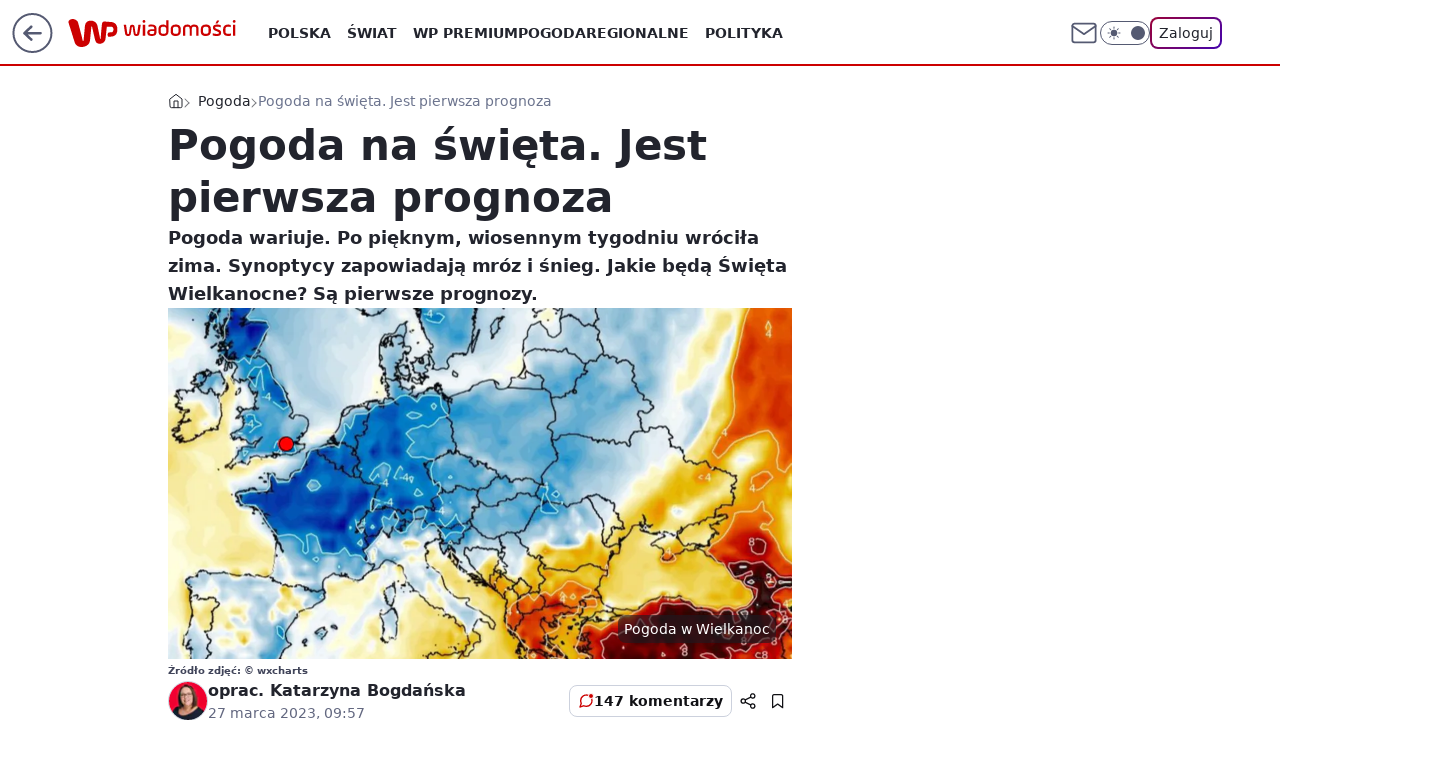

--- FILE ---
content_type: application/javascript
request_url: https://rek.www.wp.pl/gaf.js?rv=2&sn=wiadomosci&pvid=dcc0e7f1dac37deebd6e&rekids=234730&tVersion=B&phtml=wiadomosci.wp.pl%2Fpogoda-na-swieta-jest-pierwsza-prognoza-6880879817055040a&abtest=adtech%7CPRGM-1047%7CA%3Badtech%7CPU-335%7CA%3Badtech%7CPRG-3468%7CB%3Badtech%7CPRGM-1036%7CD%3Badtech%7CFP-76%7CA%3Badtech%7CPRGM-1356%7CA%3Badtech%7CPRGM-1610%7CB%3Badtech%7CPRGM-1419%7CB%3Badtech%7CPRGM-1589%7CA%3Badtech%7CPRGM-1443%7CA%3Badtech%7CPRGM-1587%7CD%3Badtech%7CPRGM-1615%7CA%3Badtech%7CPRGM-1215%7CC&PWA_adbd=0&darkmode=0&highLayout=0&layout=wide&navType=navigate&cdl=0&ctype=article&ciab=IAB12%2CIAB-v3-390%2CIAB-v3-157%2CIAB-v3-310%2CIAB15-10%2CIAB20%2CIAB7-40&cuct=PK-204&cid=6880879817055040&csystem=ncr&cdate=2023-03-27&ccategory=pogoda&REKtagi=pogoda%3Bprognoza_pogody%3Bzima%3Bwielkanoc&vw=1280&vh=720&p1=0&spin=woj1k6pv&bcv=2
body_size: 7285
content:
woj1k6pv({"spin":"woj1k6pv","bunch":234730,"context":{"dsa":false,"minor":false,"bidRequestId":"5812e741-eebc-4cf3-a7ac-a95ac541f5b7","maConfig":{"timestamp":"2026-01-20T08:15:08.178Z"},"dfpConfig":{"timestamp":"2026-01-20T10:42:02.482Z"},"sda":[],"targeting":{"client":{},"server":{},"query":{"PWA_adbd":"0","REKtagi":"pogoda;prognoza_pogody;zima;wielkanoc","abtest":"adtech|PRGM-1047|A;adtech|PU-335|A;adtech|PRG-3468|B;adtech|PRGM-1036|D;adtech|FP-76|A;adtech|PRGM-1356|A;adtech|PRGM-1610|B;adtech|PRGM-1419|B;adtech|PRGM-1589|A;adtech|PRGM-1443|A;adtech|PRGM-1587|D;adtech|PRGM-1615|A;adtech|PRGM-1215|C","bcv":"2","ccategory":"pogoda","cdate":"2023-03-27","cdl":"0","ciab":"IAB12,IAB-v3-390,IAB-v3-157,IAB-v3-310,IAB15-10,IAB20,IAB7-40","cid":"6880879817055040","csystem":"ncr","ctype":"article","cuct":"PK-204","darkmode":"0","highLayout":"0","layout":"wide","navType":"navigate","p1":"0","phtml":"wiadomosci.wp.pl/pogoda-na-swieta-jest-pierwsza-prognoza-6880879817055040a","pvid":"dcc0e7f1dac37deebd6e","rekids":"234730","rv":"2","sn":"wiadomosci","spin":"woj1k6pv","tVersion":"B","vh":"720","vw":"1280"}},"directOnly":0,"geo":{"country":"840","region":"","city":""},"statid":"","mlId":"","rshsd":"0","isRobot":false,"curr":{"EUR":4.2279,"USD":3.6054,"CHF":4.5608,"GBP":4.8583},"rv":"2","status":{"advf":2,"ma":2,"ma_ads-bidder":2,"ma_cpv-bidder":2,"ma_high-cpm-bidder":2}},"slots":{"10":{"delivered":"","campaign":null,"dfpConfig":null},"11":{"delivered":"1","campaign":null,"dfpConfig":{"placement":"/89844762/Desktop_Wiadomosci.wp.pl_x11_art","roshash":"AEHK","ceil":100,"sizes":[[336,280],[640,280],[300,250]],"namedSizes":["fluid"],"div":"div-gpt-ad-x11-art","targeting":{"DFPHASH":"AEHK","emptygaf":"0"},"gfp":"AEHK"}},"12":{"delivered":"1","campaign":null,"dfpConfig":{"placement":"/89844762/Desktop_Wiadomosci.wp.pl_x12_art","roshash":"AEHK","ceil":100,"sizes":[[336,280],[640,280],[300,250]],"namedSizes":["fluid"],"div":"div-gpt-ad-x12-art","targeting":{"DFPHASH":"AEHK","emptygaf":"0"},"gfp":"AEHK"}},"13":{"delivered":"1","campaign":null,"dfpConfig":{"placement":"/89844762/Desktop_Wiadomosci.wp.pl_x13_art","roshash":"AEHK","ceil":100,"sizes":[[336,280],[640,280],[300,250]],"namedSizes":["fluid"],"div":"div-gpt-ad-x13-art","targeting":{"DFPHASH":"AEHK","emptygaf":"0"},"gfp":"AEHK"}},"14":{"delivered":"1","campaign":null,"dfpConfig":{"placement":"/89844762/Desktop_Wiadomosci.wp.pl_x14_art","roshash":"AEHK","ceil":100,"sizes":[[336,280],[640,280],[300,250]],"namedSizes":["fluid"],"div":"div-gpt-ad-x14-art","targeting":{"DFPHASH":"AEHK","emptygaf":"0"},"gfp":"AEHK"}},"15":{"delivered":"1","campaign":null,"dfpConfig":{"placement":"/89844762/Desktop_Wiadomosci.wp.pl_x15_art","roshash":"AEHK","ceil":100,"sizes":[[728,90],[970,300],[950,90],[980,120],[980,90],[970,150],[970,90],[970,250],[930,180],[950,200],[750,100],[970,66],[750,200],[960,90],[970,100],[750,300],[970,200],[950,300]],"namedSizes":["fluid"],"div":"div-gpt-ad-x15-art","targeting":{"DFPHASH":"AEHK","emptygaf":"0"},"gfp":"AEHK"}},"16":{"delivered":"1","campaign":null,"dfpConfig":{"placement":"/89844762/Desktop_Wiadomosci.wp.pl_x16","roshash":"AEHK","ceil":100,"sizes":[[728,90],[970,300],[950,90],[980,120],[980,90],[970,150],[970,90],[970,250],[930,180],[950,200],[750,100],[970,66],[750,200],[960,90],[970,100],[750,300],[970,200],[950,300]],"namedSizes":["fluid"],"div":"div-gpt-ad-x16","targeting":{"DFPHASH":"AEHK","emptygaf":"0"},"gfp":"AEHK"}},"17":{"delivered":"1","campaign":null,"dfpConfig":{"placement":"/89844762/Desktop_Wiadomosci.wp.pl_x17","roshash":"AEHK","ceil":100,"sizes":[[728,90],[970,300],[950,90],[980,120],[980,90],[970,150],[970,90],[970,250],[930,180],[950,200],[750,100],[970,66],[750,200],[960,90],[970,100],[750,300],[970,200],[950,300]],"namedSizes":["fluid"],"div":"div-gpt-ad-x17","targeting":{"DFPHASH":"AEHK","emptygaf":"0"},"gfp":"AEHK"}},"18":{"delivered":"1","campaign":null,"dfpConfig":{"placement":"/89844762/Desktop_Wiadomosci.wp.pl_x18","roshash":"AEHK","ceil":100,"sizes":[[728,90],[970,300],[950,90],[980,120],[980,90],[970,150],[970,90],[970,250],[930,180],[950,200],[750,100],[970,66],[750,200],[960,90],[970,100],[750,300],[970,200],[950,300]],"namedSizes":["fluid"],"div":"div-gpt-ad-x18","targeting":{"DFPHASH":"AEHK","emptygaf":"0"},"gfp":"AEHK"}},"19":{"delivered":"1","campaign":{"id":"188888","adm":{"bunch":"234730","creations":[{"height":200,"showLabel":true,"src":"https://mamc.wpcdn.pl/188888/1768918272108/FEN61_750x200.jpg","trackers":{"click":[""],"cview":["//ma.wp.pl/ma.gif?clid=36d4f1d950aab392a9c26b186b340e10\u0026SN=wiadomosci\u0026pvid=dcc0e7f1dac37deebd6e\u0026action=cvimp\u0026pg=wiadomosci.wp.pl\u0026par=medium%3Ddisplay%26ip%3Did3R109rnsuM6gtwBUjqX-T3_cjOZYlT0nTEedhqsIU%26domain%3Dwiadomosci.wp.pl%26cur%3DPLN%26client_id%3D43697%26pricingModel%3DHsOLnV6P7sffn9WxQig50Yqr5lRQ1LZddoOIM4SLQbA%26hBudgetRate%3DADGLTWZ%26slotID%3D019%26slotSizeWxH%3D750x200%26workfID%3D188888%26seatFee%3DMcftskTKCB3Qwvvc85L0a9_BPoxCcbBfg2uefAgqIXM%26is_adblock%3D0%26pvid%3Ddcc0e7f1dac37deebd6e%26conversionValue%3D0%26billing%3Dcpv%26source%3DTG%26iabSiteCategories%3D%26ttl%3D1769038678%26contentID%3D6880879817055040%26utility%3D7UhKgAE9HyL3Esh_eAdoEtw1fl5FBrSOei4WIp2NoYhCKSjqbjxCv-rhtgtFJrYU%26bidReqID%3D5812e741-eebc-4cf3-a7ac-a95ac541f5b7%26test%3D0%26tpID%3D1405440%26iabPageCategories%3D%26sn%3Dwiadomosci%26bidderID%3D11%26device%3DPERSONAL_COMPUTER%26rekid%3D234730%26inver%3D2%26order%3D266544%26editedTimestamp%3D1768918336%26is_robot%3D0%26partnerID%3D%26isDev%3Dfalse%26platform%3D8%26seatID%3D36d4f1d950aab392a9c26b186b340e10%26org_id%3D25%26bidTimestamp%3D1768952278%26hBidPrice%3DADGLTWZ%26publisherID%3D308%26geo%3D840%253B%253B%26ssp%3Dwp.pl%26userID%3D__UNKNOWN_TELL_US__%26creationID%3D1475926%26targetDomain%3Dfen-mma.com%26emission%3D3046108"],"impression":["//ma.wp.pl/ma.gif?clid=36d4f1d950aab392a9c26b186b340e10\u0026SN=wiadomosci\u0026pvid=dcc0e7f1dac37deebd6e\u0026action=delivery\u0026pg=wiadomosci.wp.pl\u0026par=slotID%3D019%26slotSizeWxH%3D750x200%26workfID%3D188888%26seatFee%3DMcftskTKCB3Qwvvc85L0a9_BPoxCcbBfg2uefAgqIXM%26is_adblock%3D0%26pvid%3Ddcc0e7f1dac37deebd6e%26conversionValue%3D0%26billing%3Dcpv%26source%3DTG%26iabSiteCategories%3D%26ttl%3D1769038678%26contentID%3D6880879817055040%26utility%3D7UhKgAE9HyL3Esh_eAdoEtw1fl5FBrSOei4WIp2NoYhCKSjqbjxCv-rhtgtFJrYU%26bidReqID%3D5812e741-eebc-4cf3-a7ac-a95ac541f5b7%26test%3D0%26tpID%3D1405440%26iabPageCategories%3D%26sn%3Dwiadomosci%26bidderID%3D11%26device%3DPERSONAL_COMPUTER%26rekid%3D234730%26inver%3D2%26order%3D266544%26editedTimestamp%3D1768918336%26is_robot%3D0%26partnerID%3D%26isDev%3Dfalse%26platform%3D8%26seatID%3D36d4f1d950aab392a9c26b186b340e10%26org_id%3D25%26bidTimestamp%3D1768952278%26hBidPrice%3DADGLTWZ%26publisherID%3D308%26geo%3D840%253B%253B%26ssp%3Dwp.pl%26userID%3D__UNKNOWN_TELL_US__%26creationID%3D1475926%26targetDomain%3Dfen-mma.com%26emission%3D3046108%26medium%3Ddisplay%26ip%3Did3R109rnsuM6gtwBUjqX-T3_cjOZYlT0nTEedhqsIU%26domain%3Dwiadomosci.wp.pl%26cur%3DPLN%26client_id%3D43697%26pricingModel%3DHsOLnV6P7sffn9WxQig50Yqr5lRQ1LZddoOIM4SLQbA%26hBudgetRate%3DADGLTWZ"],"view":["//ma.wp.pl/ma.gif?clid=36d4f1d950aab392a9c26b186b340e10\u0026SN=wiadomosci\u0026pvid=dcc0e7f1dac37deebd6e\u0026action=view\u0026pg=wiadomosci.wp.pl\u0026par=utility%3D7UhKgAE9HyL3Esh_eAdoEtw1fl5FBrSOei4WIp2NoYhCKSjqbjxCv-rhtgtFJrYU%26bidReqID%3D5812e741-eebc-4cf3-a7ac-a95ac541f5b7%26test%3D0%26tpID%3D1405440%26iabPageCategories%3D%26sn%3Dwiadomosci%26bidderID%3D11%26device%3DPERSONAL_COMPUTER%26rekid%3D234730%26inver%3D2%26order%3D266544%26editedTimestamp%3D1768918336%26is_robot%3D0%26partnerID%3D%26isDev%3Dfalse%26platform%3D8%26seatID%3D36d4f1d950aab392a9c26b186b340e10%26org_id%3D25%26bidTimestamp%3D1768952278%26hBidPrice%3DADGLTWZ%26publisherID%3D308%26geo%3D840%253B%253B%26ssp%3Dwp.pl%26userID%3D__UNKNOWN_TELL_US__%26creationID%3D1475926%26targetDomain%3Dfen-mma.com%26emission%3D3046108%26medium%3Ddisplay%26ip%3Did3R109rnsuM6gtwBUjqX-T3_cjOZYlT0nTEedhqsIU%26domain%3Dwiadomosci.wp.pl%26cur%3DPLN%26client_id%3D43697%26pricingModel%3DHsOLnV6P7sffn9WxQig50Yqr5lRQ1LZddoOIM4SLQbA%26hBudgetRate%3DADGLTWZ%26slotID%3D019%26slotSizeWxH%3D750x200%26workfID%3D188888%26seatFee%3DMcftskTKCB3Qwvvc85L0a9_BPoxCcbBfg2uefAgqIXM%26is_adblock%3D0%26pvid%3Ddcc0e7f1dac37deebd6e%26conversionValue%3D0%26billing%3Dcpv%26source%3DTG%26iabSiteCategories%3D%26ttl%3D1769038678%26contentID%3D6880879817055040"]},"transparentPlaceholder":false,"type":"image","url":"https://fen-mma.com/","width":750}],"redir":"https://ma.wp.pl/redirma?SN=wiadomosci\u0026pvid=dcc0e7f1dac37deebd6e\u0026par=conversionValue%3D0%26iabSiteCategories%3D%26partnerID%3D%26domain%3Dwiadomosci.wp.pl%26pricingModel%3DHsOLnV6P7sffn9WxQig50Yqr5lRQ1LZddoOIM4SLQbA%26slotSizeWxH%3D750x200%26workfID%3D188888%26is_adblock%3D0%26source%3DTG%26isDev%3Dfalse%26geo%3D840%253B%253B%26cur%3DPLN%26slotID%3D019%26utility%3D7UhKgAE9HyL3Esh_eAdoEtw1fl5FBrSOei4WIp2NoYhCKSjqbjxCv-rhtgtFJrYU%26bidReqID%3D5812e741-eebc-4cf3-a7ac-a95ac541f5b7%26medium%3Ddisplay%26client_id%3D43697%26iabPageCategories%3D%26bidTimestamp%3D1768952278%26creationID%3D1475926%26targetDomain%3Dfen-mma.com%26bidderID%3D11%26device%3DPERSONAL_COMPUTER%26editedTimestamp%3D1768918336%26emission%3D3046108%26contentID%3D6880879817055040%26test%3D0%26tpID%3D1405440%26sn%3Dwiadomosci%26rekid%3D234730%26seatID%3D36d4f1d950aab392a9c26b186b340e10%26org_id%3D25%26ip%3Did3R109rnsuM6gtwBUjqX-T3_cjOZYlT0nTEedhqsIU%26hBudgetRate%3DADGLTWZ%26seatFee%3DMcftskTKCB3Qwvvc85L0a9_BPoxCcbBfg2uefAgqIXM%26is_robot%3D0%26platform%3D8%26publisherID%3D308%26userID%3D__UNKNOWN_TELL_US__%26pvid%3Ddcc0e7f1dac37deebd6e%26billing%3Dcpv%26ttl%3D1769038678%26inver%3D2%26order%3D266544%26hBidPrice%3DADGLTWZ%26ssp%3Dwp.pl\u0026url=","slot":"19"},"creative":{"Id":"1475926","provider":"ma_cpv-bidder","roshash":"ADGJ","height":200,"width":750,"touchpointId":"1405440","source":{"bidder":"cpv-bidder"}},"sellingModel":{"model":"CPM_INT"}},"dfpConfig":{"placement":"/89844762/Desktop_Wiadomosci.wp.pl_x19","roshash":"AEHK","ceil":100,"sizes":[[728,90],[970,300],[950,90],[980,120],[980,90],[970,150],[970,90],[970,250],[930,180],[950,200],[750,100],[970,66],[750,200],[960,90],[970,100],[750,300],[970,200],[950,300]],"namedSizes":["fluid"],"div":"div-gpt-ad-x19","targeting":{"DFPHASH":"AEHK","emptygaf":"0"},"gfp":"AEHK"}},"2":{"delivered":"1","campaign":{"id":"187057","capping":"PWAck=27120447\u0026PWAclt=960","adm":{"bunch":"234730","creations":[{"cbConfig":{"blur":false,"bottomBar":false,"fullPage":false,"message":"Przekierowanie za {{time}} sekund{{y}}","timeout":15000},"height":600,"pixels":["//ad.doubleclick.net/ddm/trackimp/N2237290.276442WIRTUALNAPOLSKA/B34824962.436989159;dc_trk_aid=629722317;dc_trk_cid=246962839;ord=1768952278;dc_lat=;dc_rdid=;tag_for_child_directed_treatment=;tfua=;gdpr=${GDPR};gdpr_consent=${GDPR_CONSENT_755};ltd=${LIMITED_ADS};dc_tdv=1?"],"scalable":"2","showLabel":false,"src":"https://mamc.wpcdn.pl/187057/1766149172986/WP_baner_1200x600/1200x600/index.html","trackers":{"click":[""],"cview":["//ma.wp.pl/ma.gif?clid=de722beda2adf178cb2a229b728519d3\u0026SN=wiadomosci\u0026pvid=dcc0e7f1dac37deebd6e\u0026action=cvimp\u0026pg=wiadomosci.wp.pl\u0026par=hBidPrice%3DADGLQTW%26bidReqID%3D5812e741-eebc-4cf3-a7ac-a95ac541f5b7%26publisherID%3D308%26slotSizeWxH%3D1200x600%26workfID%3D187057%26org_id%3D25%26emission%3D3041539%26pvid%3Ddcc0e7f1dac37deebd6e%26bidderID%3D11%26utility%3Dz_PHB0O7Ox7QnX9biZvHw0xTUeYS93Bj4sgO7fMdUGsc4MeuOonZlVnSqDHXgCxe%26device%3DPERSONAL_COMPUTER%26domain%3Dwiadomosci.wp.pl%26iabPageCategories%3D%26geo%3D840%253B%253B%26bidTimestamp%3D1768952278%26isDev%3Dfalse%26conversionValue%3D0%26inver%3D2%26slotID%3D002%26source%3DTG%26editedTimestamp%3D1766399041%26contentID%3D6880879817055040%26ssp%3Dwp.pl%26userID%3D__UNKNOWN_TELL_US__%26ip%3DbgtZb4WtGkG7tGg_kL3L5vZQ8QOxPKFJQgInxyUrPsI%26pricingModel%3D8_xGoBpr1vtPM_3_gRDeYtbnhuA5EWGBsxZbl1QL3uM%26platform%3D8%26rekid%3D234730%26test%3D0%26tpID%3D1395564%26seatID%3Dde722beda2adf178cb2a229b728519d3%26client_id%3D41129%26order%3D264859%26iabSiteCategories%3D%26medium%3Ddisplay%26cur%3DPLN%26ttl%3D1769038678%26is_robot%3D0%26is_adblock%3D0%26hBudgetRate%3DADGLQTW%26partnerID%3D%26targetDomain%3Dshell.pl%26seatFee%3DTxz95cQ8882OXO0KQYHaF9HLEgCq3_Z_4CGTWkps704%26sn%3Dwiadomosci%26creationID%3D1459285%26billing%3Dcpv"],"impression":["//ma.wp.pl/ma.gif?clid=de722beda2adf178cb2a229b728519d3\u0026SN=wiadomosci\u0026pvid=dcc0e7f1dac37deebd6e\u0026action=delivery\u0026pg=wiadomosci.wp.pl\u0026par=iabSiteCategories%3D%26medium%3Ddisplay%26cur%3DPLN%26ttl%3D1769038678%26is_robot%3D0%26is_adblock%3D0%26hBudgetRate%3DADGLQTW%26partnerID%3D%26targetDomain%3Dshell.pl%26seatFee%3DTxz95cQ8882OXO0KQYHaF9HLEgCq3_Z_4CGTWkps704%26sn%3Dwiadomosci%26creationID%3D1459285%26billing%3Dcpv%26hBidPrice%3DADGLQTW%26bidReqID%3D5812e741-eebc-4cf3-a7ac-a95ac541f5b7%26publisherID%3D308%26slotSizeWxH%3D1200x600%26workfID%3D187057%26org_id%3D25%26emission%3D3041539%26pvid%3Ddcc0e7f1dac37deebd6e%26bidderID%3D11%26utility%3Dz_PHB0O7Ox7QnX9biZvHw0xTUeYS93Bj4sgO7fMdUGsc4MeuOonZlVnSqDHXgCxe%26device%3DPERSONAL_COMPUTER%26domain%3Dwiadomosci.wp.pl%26iabPageCategories%3D%26geo%3D840%253B%253B%26bidTimestamp%3D1768952278%26isDev%3Dfalse%26conversionValue%3D0%26inver%3D2%26slotID%3D002%26source%3DTG%26editedTimestamp%3D1766399041%26contentID%3D6880879817055040%26ssp%3Dwp.pl%26userID%3D__UNKNOWN_TELL_US__%26ip%3DbgtZb4WtGkG7tGg_kL3L5vZQ8QOxPKFJQgInxyUrPsI%26pricingModel%3D8_xGoBpr1vtPM_3_gRDeYtbnhuA5EWGBsxZbl1QL3uM%26platform%3D8%26rekid%3D234730%26test%3D0%26tpID%3D1395564%26seatID%3Dde722beda2adf178cb2a229b728519d3%26client_id%3D41129%26order%3D264859"],"view":["//ma.wp.pl/ma.gif?clid=de722beda2adf178cb2a229b728519d3\u0026SN=wiadomosci\u0026pvid=dcc0e7f1dac37deebd6e\u0026action=view\u0026pg=wiadomosci.wp.pl\u0026par=isDev%3Dfalse%26conversionValue%3D0%26inver%3D2%26slotID%3D002%26source%3DTG%26editedTimestamp%3D1766399041%26contentID%3D6880879817055040%26ssp%3Dwp.pl%26userID%3D__UNKNOWN_TELL_US__%26ip%3DbgtZb4WtGkG7tGg_kL3L5vZQ8QOxPKFJQgInxyUrPsI%26pricingModel%3D8_xGoBpr1vtPM_3_gRDeYtbnhuA5EWGBsxZbl1QL3uM%26platform%3D8%26rekid%3D234730%26test%3D0%26tpID%3D1395564%26seatID%3Dde722beda2adf178cb2a229b728519d3%26client_id%3D41129%26order%3D264859%26iabSiteCategories%3D%26medium%3Ddisplay%26cur%3DPLN%26ttl%3D1769038678%26is_robot%3D0%26is_adblock%3D0%26hBudgetRate%3DADGLQTW%26partnerID%3D%26targetDomain%3Dshell.pl%26seatFee%3DTxz95cQ8882OXO0KQYHaF9HLEgCq3_Z_4CGTWkps704%26sn%3Dwiadomosci%26creationID%3D1459285%26billing%3Dcpv%26hBidPrice%3DADGLQTW%26bidReqID%3D5812e741-eebc-4cf3-a7ac-a95ac541f5b7%26publisherID%3D308%26slotSizeWxH%3D1200x600%26workfID%3D187057%26org_id%3D25%26emission%3D3041539%26pvid%3Ddcc0e7f1dac37deebd6e%26bidderID%3D11%26utility%3Dz_PHB0O7Ox7QnX9biZvHw0xTUeYS93Bj4sgO7fMdUGsc4MeuOonZlVnSqDHXgCxe%26device%3DPERSONAL_COMPUTER%26domain%3Dwiadomosci.wp.pl%26iabPageCategories%3D%26geo%3D840%253B%253B%26bidTimestamp%3D1768952278"]},"transparentPlaceholder":false,"type":"iframe","url":"https://ad.doubleclick.net/ddm/trackclk/N2237290.276442WIRTUALNAPOLSKA/B34824962.436989159;dc_trk_aid=629722317;dc_trk_cid=246962839;dc_lat=;dc_rdid=;tag_for_child_directed_treatment=;tfua=;gdpr=${GDPR};gdpr_consent=${GDPR_CONSENT_755};ltd=${LIMITED_ADS};dc_tdv=1","width":1200}],"redir":"https://ma.wp.pl/redirma?SN=wiadomosci\u0026pvid=dcc0e7f1dac37deebd6e\u0026par=test%3D0%26ttl%3D1769038678%26targetDomain%3Dshell.pl%26creationID%3D1459285%26conversionValue%3D0%26source%3DTG%26userID%3D__UNKNOWN_TELL_US__%26ip%3DbgtZb4WtGkG7tGg_kL3L5vZQ8QOxPKFJQgInxyUrPsI%26rekid%3D234730%26partnerID%3D%26hBidPrice%3DADGLQTW%26emission%3D3041539%26pvid%3Ddcc0e7f1dac37deebd6e%26isDev%3Dfalse%26platform%3D8%26iabSiteCategories%3D%26sn%3Dwiadomosci%26org_id%3D25%26bidderID%3D11%26utility%3Dz_PHB0O7Ox7QnX9biZvHw0xTUeYS93Bj4sgO7fMdUGsc4MeuOonZlVnSqDHXgCxe%26slotID%3D002%26cur%3DPLN%26is_adblock%3D0%26iabPageCategories%3D%26order%3D264859%26device%3DPERSONAL_COMPUTER%26domain%3Dwiadomosci.wp.pl%26bidTimestamp%3D1768952278%26tpID%3D1395564%26billing%3Dcpv%26publisherID%3D308%26workfID%3D187057%26contentID%3D6880879817055040%26pricingModel%3D8_xGoBpr1vtPM_3_gRDeYtbnhuA5EWGBsxZbl1QL3uM%26seatID%3Dde722beda2adf178cb2a229b728519d3%26medium%3Ddisplay%26is_robot%3D0%26geo%3D840%253B%253B%26client_id%3D41129%26hBudgetRate%3DADGLQTW%26seatFee%3DTxz95cQ8882OXO0KQYHaF9HLEgCq3_Z_4CGTWkps704%26bidReqID%3D5812e741-eebc-4cf3-a7ac-a95ac541f5b7%26slotSizeWxH%3D1200x600%26inver%3D2%26editedTimestamp%3D1766399041%26ssp%3Dwp.pl\u0026url=","slot":"2"},"creative":{"Id":"1459285","provider":"ma_cpv-bidder","roshash":"CHKN","height":600,"width":1200,"touchpointId":"1395564","source":{"bidder":"cpv-bidder"}},"sellingModel":{"model":"CPM_INT"}},"dfpConfig":{"placement":"/89844762/Desktop_Wiadomosci.wp.pl_x02","roshash":"CHKN","ceil":100,"sizes":[[970,300],[970,600],[750,300],[950,300],[980,600],[1920,870],[1200,600],[750,400],[960,640]],"namedSizes":["fluid"],"div":"div-gpt-ad-x02","targeting":{"DFPHASH":"CHKN","emptygaf":"0"},"gfp":"BJMP"}},"24":{"delivered":"","campaign":null,"dfpConfig":null},"25":{"delivered":"1","campaign":null,"dfpConfig":{"placement":"/89844762/Desktop_Wiadomosci.wp.pl_x25_art","roshash":"AEHK","ceil":100,"sizes":[[336,280],[640,280],[300,250]],"namedSizes":["fluid"],"div":"div-gpt-ad-x25-art","targeting":{"DFPHASH":"AEHK","emptygaf":"0"},"gfp":"AEHK"}},"27":{"delivered":"1","campaign":null,"dfpConfig":{"placement":"/89844762/Desktop_Wiadomosci.wp.pl_x27_art","roshash":"AEHK","ceil":100,"sizes":[[160,600]],"namedSizes":["fluid"],"div":"div-gpt-ad-x27-art","targeting":{"DFPHASH":"AEHK","emptygaf":"0"},"gfp":"AEHK"}},"28":{"delivered":"","campaign":null,"dfpConfig":null},"29":{"delivered":"","campaign":null,"dfpConfig":null},"3":{"lazy":1,"delivered":"1","campaign":{"id":"188277","adm":{"bunch":"234730","creations":[{"height":200,"showLabel":true,"src":"https://mamc.wpcdn.pl/188277/1768218840656/pudelek-wosp-vB-750x200.jpg","trackers":{"click":[""],"cview":["//ma.wp.pl/ma.gif?clid=36d4f1d950aab392a9c26b186b340e10\u0026SN=wiadomosci\u0026pvid=dcc0e7f1dac37deebd6e\u0026action=cvimp\u0026pg=wiadomosci.wp.pl\u0026par=utility%3DemjzfLvv6Em0pMstNlYl9M56O-8RB1bQt1lT06NnrOOmoun_bBn8420ePMFzXYpV%26ssp%3Dwp.pl%26rekid%3D234730%26creationID%3D1470132%26ttl%3D1769038678%26hBidPrice%3DADGJMPS%26bidderID%3D11%26targetDomain%3Dallegro.pl%26tpID%3D1402616%26seatID%3D36d4f1d950aab392a9c26b186b340e10%26emission%3D3044803%26editedTimestamp%3D1768218902%26isDev%3Dfalse%26contentID%3D6880879817055040%26conversionValue%3D0%26sn%3Dwiadomosci%26geo%3D840%253B%253B%26platform%3D8%26userID%3D__UNKNOWN_TELL_US__%26publisherID%3D308%26seatFee%3DthhfcbWck9EBlw37J54ZtoxriCE7qCtBwivI0SmUngU%26pvid%3Ddcc0e7f1dac37deebd6e%26domain%3Dwiadomosci.wp.pl%26test%3D0%26org_id%3D25%26order%3D266039%26source%3DTG%26iabPageCategories%3D%26iabSiteCategories%3D%26bidTimestamp%3D1768952278%26bidReqID%3D5812e741-eebc-4cf3-a7ac-a95ac541f5b7%26inver%3D2%26cur%3DPLN%26pricingModel%3DD94BW7naQ5dru-xNb8rbP6nLQ0wE4UNE4_BgCKTzjJ0%26is_robot%3D0%26hBudgetRate%3DADGJMPS%26ip%3DBKLOP_QGyyq240--oLtgf1if3JHqN_QGHoF-HEYzqxI%26slotID%3D003%26billing%3Dcpv%26partnerID%3D%26medium%3Ddisplay%26device%3DPERSONAL_COMPUTER%26slotSizeWxH%3D750x200%26workfID%3D188277%26client_id%3D38851%26is_adblock%3D0"],"impression":["//ma.wp.pl/ma.gif?clid=36d4f1d950aab392a9c26b186b340e10\u0026SN=wiadomosci\u0026pvid=dcc0e7f1dac37deebd6e\u0026action=delivery\u0026pg=wiadomosci.wp.pl\u0026par=seatID%3D36d4f1d950aab392a9c26b186b340e10%26emission%3D3044803%26editedTimestamp%3D1768218902%26isDev%3Dfalse%26contentID%3D6880879817055040%26conversionValue%3D0%26sn%3Dwiadomosci%26geo%3D840%253B%253B%26platform%3D8%26userID%3D__UNKNOWN_TELL_US__%26publisherID%3D308%26seatFee%3DthhfcbWck9EBlw37J54ZtoxriCE7qCtBwivI0SmUngU%26pvid%3Ddcc0e7f1dac37deebd6e%26domain%3Dwiadomosci.wp.pl%26test%3D0%26org_id%3D25%26order%3D266039%26source%3DTG%26iabPageCategories%3D%26iabSiteCategories%3D%26bidTimestamp%3D1768952278%26bidReqID%3D5812e741-eebc-4cf3-a7ac-a95ac541f5b7%26inver%3D2%26cur%3DPLN%26pricingModel%3DD94BW7naQ5dru-xNb8rbP6nLQ0wE4UNE4_BgCKTzjJ0%26is_robot%3D0%26hBudgetRate%3DADGJMPS%26ip%3DBKLOP_QGyyq240--oLtgf1if3JHqN_QGHoF-HEYzqxI%26slotID%3D003%26billing%3Dcpv%26partnerID%3D%26medium%3Ddisplay%26device%3DPERSONAL_COMPUTER%26slotSizeWxH%3D750x200%26workfID%3D188277%26client_id%3D38851%26is_adblock%3D0%26utility%3DemjzfLvv6Em0pMstNlYl9M56O-8RB1bQt1lT06NnrOOmoun_bBn8420ePMFzXYpV%26ssp%3Dwp.pl%26rekid%3D234730%26creationID%3D1470132%26ttl%3D1769038678%26hBidPrice%3DADGJMPS%26bidderID%3D11%26targetDomain%3Dallegro.pl%26tpID%3D1402616"],"view":["//ma.wp.pl/ma.gif?clid=36d4f1d950aab392a9c26b186b340e10\u0026SN=wiadomosci\u0026pvid=dcc0e7f1dac37deebd6e\u0026action=view\u0026pg=wiadomosci.wp.pl\u0026par=is_adblock%3D0%26utility%3DemjzfLvv6Em0pMstNlYl9M56O-8RB1bQt1lT06NnrOOmoun_bBn8420ePMFzXYpV%26ssp%3Dwp.pl%26rekid%3D234730%26creationID%3D1470132%26ttl%3D1769038678%26hBidPrice%3DADGJMPS%26bidderID%3D11%26targetDomain%3Dallegro.pl%26tpID%3D1402616%26seatID%3D36d4f1d950aab392a9c26b186b340e10%26emission%3D3044803%26editedTimestamp%3D1768218902%26isDev%3Dfalse%26contentID%3D6880879817055040%26conversionValue%3D0%26sn%3Dwiadomosci%26geo%3D840%253B%253B%26platform%3D8%26userID%3D__UNKNOWN_TELL_US__%26publisherID%3D308%26seatFee%3DthhfcbWck9EBlw37J54ZtoxriCE7qCtBwivI0SmUngU%26pvid%3Ddcc0e7f1dac37deebd6e%26domain%3Dwiadomosci.wp.pl%26test%3D0%26org_id%3D25%26order%3D266039%26source%3DTG%26iabPageCategories%3D%26iabSiteCategories%3D%26bidTimestamp%3D1768952278%26bidReqID%3D5812e741-eebc-4cf3-a7ac-a95ac541f5b7%26inver%3D2%26cur%3DPLN%26pricingModel%3DD94BW7naQ5dru-xNb8rbP6nLQ0wE4UNE4_BgCKTzjJ0%26is_robot%3D0%26hBudgetRate%3DADGJMPS%26ip%3DBKLOP_QGyyq240--oLtgf1if3JHqN_QGHoF-HEYzqxI%26slotID%3D003%26billing%3Dcpv%26partnerID%3D%26medium%3Ddisplay%26device%3DPERSONAL_COMPUTER%26slotSizeWxH%3D750x200%26workfID%3D188277%26client_id%3D38851"]},"transparentPlaceholder":false,"type":"image","url":"https://www.pudelek.pl/pudelek-na-wosp-wylicytuj-artykul-o-sobie-na-pudelku-poczuj-sie-jak-rasowy-celebryta-i-podziel-sie-wydarzeniem-z-twojego-zycia-7244027653011648a","width":750}],"redir":"https://ma.wp.pl/redirma?SN=wiadomosci\u0026pvid=dcc0e7f1dac37deebd6e\u0026par=conversionValue%3D0%26partnerID%3D%26ssp%3Dwp.pl%26targetDomain%3Dallegro.pl%26contentID%3D6880879817055040%26geo%3D840%253B%253B%26bidderID%3D11%26editedTimestamp%3D1768218902%26sn%3Dwiadomosci%26slotID%3D003%26billing%3Dcpv%26rekid%3D234730%26hBidPrice%3DADGJMPS%26publisherID%3D308%26slotSizeWxH%3D750x200%26is_adblock%3D0%26platform%3D8%26pvid%3Ddcc0e7f1dac37deebd6e%26domain%3Dwiadomosci.wp.pl%26order%3D266039%26iabPageCategories%3D%26pricingModel%3DD94BW7naQ5dru-xNb8rbP6nLQ0wE4UNE4_BgCKTzjJ0%26is_robot%3D0%26hBudgetRate%3DADGJMPS%26creationID%3D1470132%26emission%3D3044803%26test%3D0%26source%3DTG%26bidReqID%3D5812e741-eebc-4cf3-a7ac-a95ac541f5b7%26utility%3DemjzfLvv6Em0pMstNlYl9M56O-8RB1bQt1lT06NnrOOmoun_bBn8420ePMFzXYpV%26tpID%3D1402616%26seatID%3D36d4f1d950aab392a9c26b186b340e10%26isDev%3Dfalse%26iabSiteCategories%3D%26medium%3Ddisplay%26device%3DPERSONAL_COMPUTER%26workfID%3D188277%26ttl%3D1769038678%26seatFee%3DthhfcbWck9EBlw37J54ZtoxriCE7qCtBwivI0SmUngU%26org_id%3D25%26inver%3D2%26ip%3DBKLOP_QGyyq240--oLtgf1if3JHqN_QGHoF-HEYzqxI%26client_id%3D38851%26userID%3D__UNKNOWN_TELL_US__%26bidTimestamp%3D1768952278%26cur%3DPLN\u0026url=","slot":"3"},"creative":{"Id":"1470132","provider":"ma_cpv-bidder","roshash":"ADGJ","height":200,"width":750,"touchpointId":"1402616","source":{"bidder":"cpv-bidder"}},"sellingModel":{"model":"CPM_INT"}},"dfpConfig":{"placement":"/89844762/Desktop_Wiadomosci.wp.pl_x03_art","roshash":"AEHK","ceil":100,"sizes":[[728,90],[970,300],[950,90],[980,120],[980,90],[970,150],[970,90],[970,250],[930,180],[950,200],[750,100],[970,66],[750,200],[960,90],[970,100],[750,300],[970,200],[950,300]],"namedSizes":["fluid"],"div":"div-gpt-ad-x03-art","targeting":{"DFPHASH":"AEHK","emptygaf":"0"},"gfp":"AEHK"}},"32":{"delivered":"1","campaign":{"id":"188889","adm":{"bunch":"234730","creations":[{"height":250,"showLabel":true,"src":"https://mamc.wpcdn.pl/188889/1768918232208/FEN61_300X250.jpg","trackers":{"click":[""],"cview":["//ma.wp.pl/ma.gif?clid=36d4f1d950aab392a9c26b186b340e10\u0026SN=wiadomosci\u0026pvid=dcc0e7f1dac37deebd6e\u0026action=cvimp\u0026pg=wiadomosci.wp.pl\u0026par=medium%3Ddisplay%26ssp%3Dwp.pl%26publisherID%3D308%26workfID%3D188889%26tpID%3D1405443%26org_id%3D25%26order%3D266544%26geo%3D840%253B%253B%26cur%3DPLN%26client_id%3D43697%26emission%3D3046106%26iabPageCategories%3D%26iabSiteCategories%3D%26isDev%3Dfalse%26platform%3D8%26device%3DPERSONAL_COMPUTER%26seatID%3D36d4f1d950aab392a9c26b186b340e10%26is_robot%3D0%26utility%3DxuUUDiM0wRP24x-prKP0SUtyg-ohVtrhGhz5LtDMOzRizbNIR5ICKKRZlBARdRxA%26inver%3D2%26slotID%3D032%26billing%3Dcpv%26pricingModel%3DoANfWCDPvw4RqGOLiqF3dG2XNH0LA8CCyqrzMzXYeq8%26userID%3D__UNKNOWN_TELL_US__%26hBidPrice%3DADGKUdg%26contentID%3D6880879817055040%26conversionValue%3D0%26bidReqID%3D5812e741-eebc-4cf3-a7ac-a95ac541f5b7%26ip%3DslT-vWbzbnwlBwVhi-3WGphp_sfFAHHjrxET27b7lZ4%26targetDomain%3Dfen-mma.com%26source%3DTG%26rekid%3D234730%26seatFee%3Ddt2amK_pQ0E5QqWauYOEMmEmHiIiQkD7dxeQIKFB4Gk%26ttl%3D1769038678%26is_adblock%3D0%26pvid%3Ddcc0e7f1dac37deebd6e%26sn%3Dwiadomosci%26bidTimestamp%3D1768952278%26partnerID%3D%26domain%3Dwiadomosci.wp.pl%26slotSizeWxH%3D300x250%26creationID%3D1475925%26test%3D0%26editedTimestamp%3D1768918260%26hBudgetRate%3DADGKUdg%26bidderID%3D11"],"impression":["//ma.wp.pl/ma.gif?clid=36d4f1d950aab392a9c26b186b340e10\u0026SN=wiadomosci\u0026pvid=dcc0e7f1dac37deebd6e\u0026action=delivery\u0026pg=wiadomosci.wp.pl\u0026par=userID%3D__UNKNOWN_TELL_US__%26hBidPrice%3DADGKUdg%26contentID%3D6880879817055040%26conversionValue%3D0%26bidReqID%3D5812e741-eebc-4cf3-a7ac-a95ac541f5b7%26ip%3DslT-vWbzbnwlBwVhi-3WGphp_sfFAHHjrxET27b7lZ4%26targetDomain%3Dfen-mma.com%26source%3DTG%26rekid%3D234730%26seatFee%3Ddt2amK_pQ0E5QqWauYOEMmEmHiIiQkD7dxeQIKFB4Gk%26ttl%3D1769038678%26is_adblock%3D0%26pvid%3Ddcc0e7f1dac37deebd6e%26sn%3Dwiadomosci%26bidTimestamp%3D1768952278%26partnerID%3D%26domain%3Dwiadomosci.wp.pl%26slotSizeWxH%3D300x250%26creationID%3D1475925%26test%3D0%26editedTimestamp%3D1768918260%26hBudgetRate%3DADGKUdg%26bidderID%3D11%26medium%3Ddisplay%26ssp%3Dwp.pl%26publisherID%3D308%26workfID%3D188889%26tpID%3D1405443%26org_id%3D25%26order%3D266544%26geo%3D840%253B%253B%26cur%3DPLN%26client_id%3D43697%26emission%3D3046106%26iabPageCategories%3D%26iabSiteCategories%3D%26isDev%3Dfalse%26platform%3D8%26device%3DPERSONAL_COMPUTER%26seatID%3D36d4f1d950aab392a9c26b186b340e10%26is_robot%3D0%26utility%3DxuUUDiM0wRP24x-prKP0SUtyg-ohVtrhGhz5LtDMOzRizbNIR5ICKKRZlBARdRxA%26inver%3D2%26slotID%3D032%26billing%3Dcpv%26pricingModel%3DoANfWCDPvw4RqGOLiqF3dG2XNH0LA8CCyqrzMzXYeq8"],"view":["//ma.wp.pl/ma.gif?clid=36d4f1d950aab392a9c26b186b340e10\u0026SN=wiadomosci\u0026pvid=dcc0e7f1dac37deebd6e\u0026action=view\u0026pg=wiadomosci.wp.pl\u0026par=isDev%3Dfalse%26platform%3D8%26device%3DPERSONAL_COMPUTER%26seatID%3D36d4f1d950aab392a9c26b186b340e10%26is_robot%3D0%26utility%3DxuUUDiM0wRP24x-prKP0SUtyg-ohVtrhGhz5LtDMOzRizbNIR5ICKKRZlBARdRxA%26inver%3D2%26slotID%3D032%26billing%3Dcpv%26pricingModel%3DoANfWCDPvw4RqGOLiqF3dG2XNH0LA8CCyqrzMzXYeq8%26userID%3D__UNKNOWN_TELL_US__%26hBidPrice%3DADGKUdg%26contentID%3D6880879817055040%26conversionValue%3D0%26bidReqID%3D5812e741-eebc-4cf3-a7ac-a95ac541f5b7%26ip%3DslT-vWbzbnwlBwVhi-3WGphp_sfFAHHjrxET27b7lZ4%26targetDomain%3Dfen-mma.com%26source%3DTG%26rekid%3D234730%26seatFee%3Ddt2amK_pQ0E5QqWauYOEMmEmHiIiQkD7dxeQIKFB4Gk%26ttl%3D1769038678%26is_adblock%3D0%26pvid%3Ddcc0e7f1dac37deebd6e%26sn%3Dwiadomosci%26bidTimestamp%3D1768952278%26partnerID%3D%26domain%3Dwiadomosci.wp.pl%26slotSizeWxH%3D300x250%26creationID%3D1475925%26test%3D0%26editedTimestamp%3D1768918260%26hBudgetRate%3DADGKUdg%26bidderID%3D11%26medium%3Ddisplay%26ssp%3Dwp.pl%26publisherID%3D308%26workfID%3D188889%26tpID%3D1405443%26org_id%3D25%26order%3D266544%26geo%3D840%253B%253B%26cur%3DPLN%26client_id%3D43697%26emission%3D3046106%26iabPageCategories%3D%26iabSiteCategories%3D"]},"transparentPlaceholder":false,"type":"image","url":"https://fen-mma.com/","width":300}],"redir":"https://ma.wp.pl/redirma?SN=wiadomosci\u0026pvid=dcc0e7f1dac37deebd6e\u0026par=bidReqID%3D5812e741-eebc-4cf3-a7ac-a95ac541f5b7%26rekid%3D234730%26is_adblock%3D0%26geo%3D840%253B%253B%26hBidPrice%3DADGKUdg%26contentID%3D6880879817055040%26isDev%3Dfalse%26is_robot%3D0%26pricingModel%3DoANfWCDPvw4RqGOLiqF3dG2XNH0LA8CCyqrzMzXYeq8%26source%3DTG%26bidTimestamp%3D1768952278%26slotSizeWxH%3D300x250%26publisherID%3D308%26client_id%3D43697%26iabPageCategories%3D%26seatID%3D36d4f1d950aab392a9c26b186b340e10%26ip%3DslT-vWbzbnwlBwVhi-3WGphp_sfFAHHjrxET27b7lZ4%26ttl%3D1769038678%26domain%3Dwiadomosci.wp.pl%26creationID%3D1475925%26ssp%3Dwp.pl%26inver%3D2%26billing%3Dcpv%26sn%3Dwiadomosci%26test%3D0%26editedTimestamp%3D1768918260%26org_id%3D25%26order%3D266544%26iabSiteCategories%3D%26platform%3D8%26device%3DPERSONAL_COMPUTER%26conversionValue%3D0%26seatFee%3Ddt2amK_pQ0E5QqWauYOEMmEmHiIiQkD7dxeQIKFB4Gk%26hBudgetRate%3DADGKUdg%26workfID%3D188889%26pvid%3Ddcc0e7f1dac37deebd6e%26partnerID%3D%26bidderID%3D11%26emission%3D3046106%26slotID%3D032%26targetDomain%3Dfen-mma.com%26medium%3Ddisplay%26tpID%3D1405443%26cur%3DPLN%26utility%3DxuUUDiM0wRP24x-prKP0SUtyg-ohVtrhGhz5LtDMOzRizbNIR5ICKKRZlBARdRxA%26userID%3D__UNKNOWN_TELL_US__\u0026url=","slot":"32"},"creative":{"Id":"1475925","provider":"ma_cpv-bidder","roshash":"ADGJ","height":250,"width":300,"touchpointId":"1405443","source":{"bidder":"cpv-bidder"}},"sellingModel":{"model":"CPM_INT"}},"dfpConfig":{"placement":"/89844762/Desktop_Wiadomosci.wp.pl_x32_art","roshash":"AEHK","ceil":100,"sizes":[[336,280],[640,280],[300,250]],"namedSizes":["fluid"],"div":"div-gpt-ad-x32-art","targeting":{"DFPHASH":"AEHK","emptygaf":"0"},"gfp":"AEHK"}},"33":{"delivered":"1","campaign":{"id":"188890","adm":{"bunch":"234730","creations":[{"height":250,"showLabel":true,"src":"https://mamc.wpcdn.pl/188890/1768918333106/FEN61_300X250.jpg","trackers":{"click":[""],"cview":["//ma.wp.pl/ma.gif?clid=36d4f1d950aab392a9c26b186b340e10\u0026SN=wiadomosci\u0026pvid=dcc0e7f1dac37deebd6e\u0026action=cvimp\u0026pg=wiadomosci.wp.pl\u0026par=utility%3D474RNkB9-nmaY0pSmRX9GqoNn3eo3ezcIU9pYEiLNNaBUcWpD9IEBBHPZhfCcNJw%26ssp%3Dwp.pl%26userID%3D__UNKNOWN_TELL_US__%26seatID%3D36d4f1d950aab392a9c26b186b340e10%26editedTimestamp%3D1768918370%26bidderID%3D11%26inver%3D2%26seatFee%3DUbe1btty7DpWLsDh3axIwfTNjKru0I2LOcB3UawDxQo%26hBidPrice%3DADGJSdl%26medium%3Ddisplay%26bidReqID%3D5812e741-eebc-4cf3-a7ac-a95ac541f5b7%26slotID%3D033%26org_id%3D25%26emission%3D3046110%26iabSiteCategories%3D%26ttl%3D1769038678%26hBudgetRate%3DADGJSdl%26publisherID%3D308%26tpID%3D1405445%26billing%3Dcpv%26source%3DTG%26iabPageCategories%3D%26is_adblock%3D0%26isDev%3Dfalse%26conversionValue%3D0%26cur%3DPLN%26workfID%3D188890%26order%3D266544%26platform%3D8%26device%3DPERSONAL_COMPUTER%26rekid%3D234730%26slotSizeWxH%3D300x250%26pricingModel%3DPGJJoUezwJiPoF52JexdISf9AvLYX0mRfHiVZBhZ0xk%26is_robot%3D0%26pvid%3Ddcc0e7f1dac37deebd6e%26sn%3Dwiadomosci%26domain%3Dwiadomosci.wp.pl%26test%3D0%26client_id%3D43697%26geo%3D840%253B%253B%26bidTimestamp%3D1768952278%26partnerID%3D%26ip%3DCPOBYrAujV6xv1aeyQO0KwrQ8JZ2DfXmJyL3ySBaj-I%26creationID%3D1475928%26targetDomain%3Dfen-mma.com%26contentID%3D6880879817055040"],"impression":["//ma.wp.pl/ma.gif?clid=36d4f1d950aab392a9c26b186b340e10\u0026SN=wiadomosci\u0026pvid=dcc0e7f1dac37deebd6e\u0026action=delivery\u0026pg=wiadomosci.wp.pl\u0026par=ip%3DCPOBYrAujV6xv1aeyQO0KwrQ8JZ2DfXmJyL3ySBaj-I%26creationID%3D1475928%26targetDomain%3Dfen-mma.com%26contentID%3D6880879817055040%26utility%3D474RNkB9-nmaY0pSmRX9GqoNn3eo3ezcIU9pYEiLNNaBUcWpD9IEBBHPZhfCcNJw%26ssp%3Dwp.pl%26userID%3D__UNKNOWN_TELL_US__%26seatID%3D36d4f1d950aab392a9c26b186b340e10%26editedTimestamp%3D1768918370%26bidderID%3D11%26inver%3D2%26seatFee%3DUbe1btty7DpWLsDh3axIwfTNjKru0I2LOcB3UawDxQo%26hBidPrice%3DADGJSdl%26medium%3Ddisplay%26bidReqID%3D5812e741-eebc-4cf3-a7ac-a95ac541f5b7%26slotID%3D033%26org_id%3D25%26emission%3D3046110%26iabSiteCategories%3D%26ttl%3D1769038678%26hBudgetRate%3DADGJSdl%26publisherID%3D308%26tpID%3D1405445%26billing%3Dcpv%26source%3DTG%26iabPageCategories%3D%26is_adblock%3D0%26isDev%3Dfalse%26conversionValue%3D0%26cur%3DPLN%26workfID%3D188890%26order%3D266544%26platform%3D8%26device%3DPERSONAL_COMPUTER%26rekid%3D234730%26slotSizeWxH%3D300x250%26pricingModel%3DPGJJoUezwJiPoF52JexdISf9AvLYX0mRfHiVZBhZ0xk%26is_robot%3D0%26pvid%3Ddcc0e7f1dac37deebd6e%26sn%3Dwiadomosci%26domain%3Dwiadomosci.wp.pl%26test%3D0%26client_id%3D43697%26geo%3D840%253B%253B%26bidTimestamp%3D1768952278%26partnerID%3D"],"view":["//ma.wp.pl/ma.gif?clid=36d4f1d950aab392a9c26b186b340e10\u0026SN=wiadomosci\u0026pvid=dcc0e7f1dac37deebd6e\u0026action=view\u0026pg=wiadomosci.wp.pl\u0026par=creationID%3D1475928%26targetDomain%3Dfen-mma.com%26contentID%3D6880879817055040%26utility%3D474RNkB9-nmaY0pSmRX9GqoNn3eo3ezcIU9pYEiLNNaBUcWpD9IEBBHPZhfCcNJw%26ssp%3Dwp.pl%26userID%3D__UNKNOWN_TELL_US__%26seatID%3D36d4f1d950aab392a9c26b186b340e10%26editedTimestamp%3D1768918370%26bidderID%3D11%26inver%3D2%26seatFee%3DUbe1btty7DpWLsDh3axIwfTNjKru0I2LOcB3UawDxQo%26hBidPrice%3DADGJSdl%26medium%3Ddisplay%26bidReqID%3D5812e741-eebc-4cf3-a7ac-a95ac541f5b7%26slotID%3D033%26org_id%3D25%26emission%3D3046110%26iabSiteCategories%3D%26ttl%3D1769038678%26hBudgetRate%3DADGJSdl%26publisherID%3D308%26tpID%3D1405445%26billing%3Dcpv%26source%3DTG%26iabPageCategories%3D%26is_adblock%3D0%26isDev%3Dfalse%26conversionValue%3D0%26cur%3DPLN%26workfID%3D188890%26order%3D266544%26platform%3D8%26device%3DPERSONAL_COMPUTER%26rekid%3D234730%26slotSizeWxH%3D300x250%26pricingModel%3DPGJJoUezwJiPoF52JexdISf9AvLYX0mRfHiVZBhZ0xk%26is_robot%3D0%26pvid%3Ddcc0e7f1dac37deebd6e%26sn%3Dwiadomosci%26domain%3Dwiadomosci.wp.pl%26test%3D0%26client_id%3D43697%26geo%3D840%253B%253B%26bidTimestamp%3D1768952278%26partnerID%3D%26ip%3DCPOBYrAujV6xv1aeyQO0KwrQ8JZ2DfXmJyL3ySBaj-I"]},"transparentPlaceholder":false,"type":"image","url":"https://fen-mma.com/","width":300}],"redir":"https://ma.wp.pl/redirma?SN=wiadomosci\u0026pvid=dcc0e7f1dac37deebd6e\u0026par=ip%3DCPOBYrAujV6xv1aeyQO0KwrQ8JZ2DfXmJyL3ySBaj-I%26editedTimestamp%3D1768918370%26sn%3Dwiadomosci%26partnerID%3D%26contentID%3D6880879817055040%26source%3DTG%26domain%3Dwiadomosci.wp.pl%26inver%3D2%26ttl%3D1769038678%26is_adblock%3D0%26workfID%3D188890%26rekid%3D234730%26slotSizeWxH%3D300x250%26pricingModel%3DPGJJoUezwJiPoF52JexdISf9AvLYX0mRfHiVZBhZ0xk%26geo%3D840%253B%253B%26org_id%3D25%26creationID%3D1475928%26utility%3D474RNkB9-nmaY0pSmRX9GqoNn3eo3ezcIU9pYEiLNNaBUcWpD9IEBBHPZhfCcNJw%26ssp%3Dwp.pl%26userID%3D__UNKNOWN_TELL_US__%26bidderID%3D11%26hBidPrice%3DADGJSdl%26cur%3DPLN%26iabSiteCategories%3D%26publisherID%3D308%26tpID%3D1405445%26isDev%3Dfalse%26pvid%3Ddcc0e7f1dac37deebd6e%26test%3D0%26bidTimestamp%3D1768952278%26emission%3D3046110%26client_id%3D43697%26targetDomain%3Dfen-mma.com%26seatID%3D36d4f1d950aab392a9c26b186b340e10%26seatFee%3DUbe1btty7DpWLsDh3axIwfTNjKru0I2LOcB3UawDxQo%26bidReqID%3D5812e741-eebc-4cf3-a7ac-a95ac541f5b7%26hBudgetRate%3DADGJSdl%26conversionValue%3D0%26order%3D266544%26is_robot%3D0%26billing%3Dcpv%26iabPageCategories%3D%26medium%3Ddisplay%26slotID%3D033%26platform%3D8%26device%3DPERSONAL_COMPUTER\u0026url=","slot":"33"},"creative":{"Id":"1475928","provider":"ma_cpv-bidder","roshash":"ADGJ","height":250,"width":300,"touchpointId":"1405445","source":{"bidder":"cpv-bidder"}},"sellingModel":{"model":"CPM_INT"}},"dfpConfig":{"placement":"/89844762/Desktop_Wiadomosci.wp.pl_x33_art","roshash":"AEHK","ceil":100,"sizes":[[336,280],[640,280],[300,250]],"namedSizes":["fluid"],"div":"div-gpt-ad-x33-art","targeting":{"DFPHASH":"AEHK","emptygaf":"0"},"gfp":"AEHK"}},"34":{"delivered":"1","campaign":null,"dfpConfig":{"placement":"/89844762/Desktop_Wiadomosci.wp.pl_x34_art","roshash":"AEHK","ceil":100,"sizes":[[300,250]],"namedSizes":["fluid"],"div":"div-gpt-ad-x34-art","targeting":{"DFPHASH":"AEHK","emptygaf":"0"},"gfp":"AEHK"}},"35":{"delivered":"1","campaign":null,"dfpConfig":{"placement":"/89844762/Desktop_Wiadomosci.wp.pl_x35_art","roshash":"AEHK","ceil":100,"sizes":[[300,600],[300,250]],"namedSizes":["fluid"],"div":"div-gpt-ad-x35-art","targeting":{"DFPHASH":"AEHK","emptygaf":"0"},"gfp":"AEHK"}},"36":{"delivered":"1","campaign":null,"dfpConfig":{"placement":"/89844762/Desktop_Wiadomosci.wp.pl_x36_art","roshash":"AEHK","ceil":100,"sizes":[[300,600],[300,250]],"namedSizes":["fluid"],"div":"div-gpt-ad-x36-art","targeting":{"DFPHASH":"AEHK","emptygaf":"0"},"gfp":"AEHK"}},"37":{"delivered":"1","campaign":null,"dfpConfig":{"placement":"/89844762/Desktop_Wiadomosci.wp.pl_x37_art","roshash":"AEHK","ceil":100,"sizes":[[300,600],[300,250]],"namedSizes":["fluid"],"div":"div-gpt-ad-x37-art","targeting":{"DFPHASH":"AEHK","emptygaf":"0"},"gfp":"AEHK"}},"40":{"delivered":"1","campaign":null,"dfpConfig":{"placement":"/89844762/Desktop_Wiadomosci.wp.pl_x40","roshash":"AFIL","ceil":100,"sizes":[[300,250]],"namedSizes":["fluid"],"div":"div-gpt-ad-x40","targeting":{"DFPHASH":"AFIL","emptygaf":"0"},"gfp":"AFIL"}},"5":{"delivered":"1","campaign":null,"dfpConfig":{"placement":"/89844762/Desktop_Wiadomosci.wp.pl_x05_art","roshash":"AEHK","ceil":100,"sizes":[[336,280],[640,280],[300,250]],"namedSizes":["fluid"],"div":"div-gpt-ad-x05-art","targeting":{"DFPHASH":"AEHK","emptygaf":"0"},"gfp":"AEHK"}},"50":{"delivered":"1","campaign":null,"dfpConfig":{"placement":"/89844762/Desktop_Wiadomosci.wp.pl_x50_art","roshash":"AEHK","ceil":100,"sizes":[[728,90],[970,300],[950,90],[980,120],[980,90],[970,150],[970,90],[970,250],[930,180],[950,200],[750,100],[970,66],[750,200],[960,90],[970,100],[750,300],[970,200],[950,300]],"namedSizes":["fluid"],"div":"div-gpt-ad-x50-art","targeting":{"DFPHASH":"AEHK","emptygaf":"0"},"gfp":"AEHK"}},"52":{"delivered":"1","campaign":null,"dfpConfig":{"placement":"/89844762/Desktop_Wiadomosci.wp.pl_x52_art","roshash":"AEHK","ceil":100,"sizes":[[300,250]],"namedSizes":["fluid"],"div":"div-gpt-ad-x52-art","targeting":{"DFPHASH":"AEHK","emptygaf":"0"},"gfp":"AEHK"}},"529":{"delivered":"1","campaign":null,"dfpConfig":{"placement":"/89844762/Desktop_Wiadomosci.wp.pl_x529","roshash":"AEHK","ceil":100,"sizes":[[300,250]],"namedSizes":["fluid"],"div":"div-gpt-ad-x529","targeting":{"DFPHASH":"AEHK","emptygaf":"0"},"gfp":"AEHK"}},"53":{"delivered":"1","campaign":null,"dfpConfig":{"placement":"/89844762/Desktop_Wiadomosci.wp.pl_x53_art","roshash":"AEHK","ceil":100,"sizes":[[728,90],[970,300],[950,90],[980,120],[980,90],[970,150],[970,600],[970,90],[970,250],[930,180],[950,200],[750,100],[970,66],[750,200],[960,90],[970,100],[750,300],[970,200],[940,600]],"namedSizes":["fluid"],"div":"div-gpt-ad-x53-art","targeting":{"DFPHASH":"AEHK","emptygaf":"0"},"gfp":"AEHK"}},"531":{"delivered":"1","campaign":null,"dfpConfig":{"placement":"/89844762/Desktop_Wiadomosci.wp.pl_x531","roshash":"AEHK","ceil":100,"sizes":[[300,250]],"namedSizes":["fluid"],"div":"div-gpt-ad-x531","targeting":{"DFPHASH":"AEHK","emptygaf":"0"},"gfp":"AEHK"}},"541":{"delivered":"1","campaign":null,"dfpConfig":{"placement":"/89844762/Desktop_Wiadomosci.wp.pl_x541_art","roshash":"AEHK","ceil":100,"sizes":[[300,600],[300,250]],"namedSizes":["fluid"],"div":"div-gpt-ad-x541-art","targeting":{"DFPHASH":"AEHK","emptygaf":"0"},"gfp":"AEHK"}},"59":{"delivered":"1","campaign":null,"dfpConfig":{"placement":"/89844762/Desktop_Wiadomosci.wp.pl_x59_art","roshash":"AEHK","ceil":100,"sizes":[[300,600],[300,250]],"namedSizes":["fluid"],"div":"div-gpt-ad-x59-art","targeting":{"DFPHASH":"AEHK","emptygaf":"0"},"gfp":"AEHK"}},"6":{"delivered":"","campaign":null,"dfpConfig":null},"61":{"delivered":"1","campaign":null,"dfpConfig":{"placement":"/89844762/Desktop_Wiadomosci.wp.pl_x61_art","roshash":"AEHK","ceil":100,"sizes":[[300,250]],"namedSizes":["fluid"],"div":"div-gpt-ad-x61-art","targeting":{"DFPHASH":"AEHK","emptygaf":"0"},"gfp":"AEHK"}},"62":{"delivered":"","campaign":null,"dfpConfig":null},"67":{"delivered":"1","campaign":null,"dfpConfig":{"placement":"/89844762/Desktop_Wiadomosci.wp.pl_x67_art","roshash":"AEHK","ceil":100,"sizes":[[300,50]],"namedSizes":["fluid"],"div":"div-gpt-ad-x67-art","targeting":{"DFPHASH":"AEHK","emptygaf":"0"},"gfp":"AEHK"}},"7":{"delivered":"","campaign":null,"dfpConfig":null},"70":{"delivered":"1","campaign":null,"dfpConfig":{"placement":"/89844762/Desktop_Wiadomosci.wp.pl_x70_art","roshash":"AEHK","ceil":100,"sizes":[[728,90],[970,300],[950,90],[980,120],[980,90],[970,150],[970,90],[970,250],[930,180],[950,200],[750,100],[970,66],[750,200],[960,90],[970,100],[750,300],[970,200],[950,300]],"namedSizes":["fluid"],"div":"div-gpt-ad-x70-art","targeting":{"DFPHASH":"AEHK","emptygaf":"0"},"gfp":"AEHK"}},"716":{"delivered":"","campaign":null,"dfpConfig":null},"717":{"delivered":"","campaign":null,"dfpConfig":null},"72":{"delivered":"1","campaign":null,"dfpConfig":{"placement":"/89844762/Desktop_Wiadomosci.wp.pl_x72_art","roshash":"AEHK","ceil":100,"sizes":[[300,250]],"namedSizes":["fluid"],"div":"div-gpt-ad-x72-art","targeting":{"DFPHASH":"AEHK","emptygaf":"0"},"gfp":"AEHK"}},"79":{"delivered":"1","campaign":null,"dfpConfig":{"placement":"/89844762/Desktop_Wiadomosci.wp.pl_x79_art","roshash":"AEHK","ceil":100,"sizes":[[300,600],[300,250]],"namedSizes":["fluid"],"div":"div-gpt-ad-x79-art","targeting":{"DFPHASH":"AEHK","emptygaf":"0"},"gfp":"AEHK"}},"8":{"delivered":"","campaign":null,"dfpConfig":null},"80":{"delivered":"1","campaign":null,"dfpConfig":{"placement":"/89844762/Desktop_Wiadomosci.wp.pl_x80_art","roshash":"AEHK","ceil":100,"sizes":[[1,1]],"namedSizes":["fluid"],"div":"div-gpt-ad-x80-art","isNative":1,"targeting":{"DFPHASH":"AEHK","emptygaf":"0"},"gfp":"AEHK"}},"800":{"delivered":"","campaign":null,"dfpConfig":null},"81":{"delivered":"1","campaign":null,"dfpConfig":{"placement":"/89844762/Desktop_Wiadomosci.wp.pl_x81_art","roshash":"AEHK","ceil":100,"sizes":[[1,1]],"namedSizes":["fluid"],"div":"div-gpt-ad-x81-art","isNative":1,"targeting":{"DFPHASH":"AEHK","emptygaf":"0"},"gfp":"AEHK"}},"810":{"delivered":"","campaign":null,"dfpConfig":null},"811":{"delivered":"","campaign":null,"dfpConfig":null},"812":{"delivered":"","campaign":null,"dfpConfig":null},"813":{"delivered":"","campaign":null,"dfpConfig":null},"814":{"delivered":"","campaign":null,"dfpConfig":null},"815":{"delivered":"","campaign":null,"dfpConfig":null},"816":{"delivered":"","campaign":null,"dfpConfig":null},"817":{"delivered":"","campaign":null,"dfpConfig":null},"82":{"delivered":"1","campaign":null,"dfpConfig":{"placement":"/89844762/Desktop_Wiadomosci.wp.pl_x82_art","roshash":"ADLO","ceil":100,"sizes":[[1,1]],"namedSizes":["fluid"],"div":"div-gpt-ad-x82-art","isNative":1,"targeting":{"DFPHASH":"ADLO","emptygaf":"0"},"gfp":"ADLO"}},"83":{"delivered":"1","campaign":null,"dfpConfig":{"placement":"/89844762/Desktop_Wiadomosci.wp.pl_x83_art","roshash":"ADLO","ceil":100,"sizes":[[1,1]],"namedSizes":["fluid"],"div":"div-gpt-ad-x83-art","isNative":1,"targeting":{"DFPHASH":"ADLO","emptygaf":"0"},"gfp":"ADLO"}},"840":{"delivered":"","campaign":null,"dfpConfig":null},"841":{"delivered":"","campaign":null,"dfpConfig":null},"842":{"delivered":"","campaign":null,"dfpConfig":null},"843":{"delivered":"","campaign":null,"dfpConfig":null},"89":{"delivered":"","campaign":null,"dfpConfig":null},"90":{"lazy":1,"delivered":"1","campaign":{"id":"188194","adm":{"bunch":"234730","creations":[{"height":300,"showLabel":true,"src":"https://mamc.wpcdn.pl/188194/1767968978438/autopromo_970x300.jpeg","trackers":{"click":[""],"cview":["//ma.wp.pl/ma.gif?clid=36d4f1d950aab392a9c26b186b340e10\u0026SN=wiadomosci\u0026pvid=dcc0e7f1dac37deebd6e\u0026action=cvimp\u0026pg=wiadomosci.wp.pl\u0026par=seatID%3D36d4f1d950aab392a9c26b186b340e10%26client_id%3D43444%26order%3D265827%26is_adblock%3D0%26pvid%3Ddcc0e7f1dac37deebd6e%26targetDomain%3Dwp.pl%26iabPageCategories%3D%26sn%3Dwiadomosci%26geo%3D840%253B%253B%26partnerID%3D%26medium%3Ddisplay%26ssp%3Dwp.pl%26inver%3D2%26domain%3Dwiadomosci.wp.pl%26slotID%3D090%26billing%3Dcpv%26editedTimestamp%3D1767969656%26platform%3D8%26userID%3D__UNKNOWN_TELL_US__%26rekid%3D234730%26publisherID%3D308%26ip%3DCvUI8vWh5ywBYfcYgeIwY5Xp0oubsYtwvyzWcQSLvrw%26slotSizeWxH%3D970x300%26seatFee%3DolY9qvKcA4Am8QwGn_eafNY_B4o6syj6DCfBHCaHlVE%26ttl%3D1769038678%26cur%3DPLN%26workfID%3D188194%26org_id%3D25%26bidTimestamp%3D1768952278%26hBudgetRate%3DADGJMPS%26contentID%3D6880879817055040%26bidReqID%3D5812e741-eebc-4cf3-a7ac-a95ac541f5b7%26utility%3DM30erX3EYZxfPwXme3g34m0fcHOXpYJ9n4DtcFRRBi0xVJDavhbp_RN-URKNV6Rf%26pricingModel%3DJr3ElLKwFFUp9Hu89H_QaydeHwN-_-doPXD3CYZF_hU%26isDev%3Dfalse%26conversionValue%3D0%26device%3DPERSONAL_COMPUTER%26emission%3D3044175%26source%3DTG%26iabSiteCategories%3D%26is_robot%3D0%26hBidPrice%3DADGJMPS%26bidderID%3D11%26creationID%3D1469542%26test%3D0%26tpID%3D1402313"],"impression":["//ma.wp.pl/ma.gif?clid=36d4f1d950aab392a9c26b186b340e10\u0026SN=wiadomosci\u0026pvid=dcc0e7f1dac37deebd6e\u0026action=delivery\u0026pg=wiadomosci.wp.pl\u0026par=creationID%3D1469542%26test%3D0%26tpID%3D1402313%26seatID%3D36d4f1d950aab392a9c26b186b340e10%26client_id%3D43444%26order%3D265827%26is_adblock%3D0%26pvid%3Ddcc0e7f1dac37deebd6e%26targetDomain%3Dwp.pl%26iabPageCategories%3D%26sn%3Dwiadomosci%26geo%3D840%253B%253B%26partnerID%3D%26medium%3Ddisplay%26ssp%3Dwp.pl%26inver%3D2%26domain%3Dwiadomosci.wp.pl%26slotID%3D090%26billing%3Dcpv%26editedTimestamp%3D1767969656%26platform%3D8%26userID%3D__UNKNOWN_TELL_US__%26rekid%3D234730%26publisherID%3D308%26ip%3DCvUI8vWh5ywBYfcYgeIwY5Xp0oubsYtwvyzWcQSLvrw%26slotSizeWxH%3D970x300%26seatFee%3DolY9qvKcA4Am8QwGn_eafNY_B4o6syj6DCfBHCaHlVE%26ttl%3D1769038678%26cur%3DPLN%26workfID%3D188194%26org_id%3D25%26bidTimestamp%3D1768952278%26hBudgetRate%3DADGJMPS%26contentID%3D6880879817055040%26bidReqID%3D5812e741-eebc-4cf3-a7ac-a95ac541f5b7%26utility%3DM30erX3EYZxfPwXme3g34m0fcHOXpYJ9n4DtcFRRBi0xVJDavhbp_RN-URKNV6Rf%26pricingModel%3DJr3ElLKwFFUp9Hu89H_QaydeHwN-_-doPXD3CYZF_hU%26isDev%3Dfalse%26conversionValue%3D0%26device%3DPERSONAL_COMPUTER%26emission%3D3044175%26source%3DTG%26iabSiteCategories%3D%26is_robot%3D0%26hBidPrice%3DADGJMPS%26bidderID%3D11"],"view":["//ma.wp.pl/ma.gif?clid=36d4f1d950aab392a9c26b186b340e10\u0026SN=wiadomosci\u0026pvid=dcc0e7f1dac37deebd6e\u0026action=view\u0026pg=wiadomosci.wp.pl\u0026par=medium%3Ddisplay%26ssp%3Dwp.pl%26inver%3D2%26domain%3Dwiadomosci.wp.pl%26slotID%3D090%26billing%3Dcpv%26editedTimestamp%3D1767969656%26platform%3D8%26userID%3D__UNKNOWN_TELL_US__%26rekid%3D234730%26publisherID%3D308%26ip%3DCvUI8vWh5ywBYfcYgeIwY5Xp0oubsYtwvyzWcQSLvrw%26slotSizeWxH%3D970x300%26seatFee%3DolY9qvKcA4Am8QwGn_eafNY_B4o6syj6DCfBHCaHlVE%26ttl%3D1769038678%26cur%3DPLN%26workfID%3D188194%26org_id%3D25%26bidTimestamp%3D1768952278%26hBudgetRate%3DADGJMPS%26contentID%3D6880879817055040%26bidReqID%3D5812e741-eebc-4cf3-a7ac-a95ac541f5b7%26utility%3DM30erX3EYZxfPwXme3g34m0fcHOXpYJ9n4DtcFRRBi0xVJDavhbp_RN-URKNV6Rf%26pricingModel%3DJr3ElLKwFFUp9Hu89H_QaydeHwN-_-doPXD3CYZF_hU%26isDev%3Dfalse%26conversionValue%3D0%26device%3DPERSONAL_COMPUTER%26emission%3D3044175%26source%3DTG%26iabSiteCategories%3D%26is_robot%3D0%26hBidPrice%3DADGJMPS%26bidderID%3D11%26creationID%3D1469542%26test%3D0%26tpID%3D1402313%26seatID%3D36d4f1d950aab392a9c26b186b340e10%26client_id%3D43444%26order%3D265827%26is_adblock%3D0%26pvid%3Ddcc0e7f1dac37deebd6e%26targetDomain%3Dwp.pl%26iabPageCategories%3D%26sn%3Dwiadomosci%26geo%3D840%253B%253B%26partnerID%3D"]},"transparentPlaceholder":false,"type":"image","url":"https://pilot.wp.pl/program/puls-2/?utm_source=autopromo\u0026utm_medium=display\u0026utm_campaign=2024_puls2","width":970}],"redir":"https://ma.wp.pl/redirma?SN=wiadomosci\u0026pvid=dcc0e7f1dac37deebd6e\u0026par=hBudgetRate%3DADGJMPS%26iabSiteCategories%3D%26bidderID%3D11%26client_id%3D43444%26slotID%3D090%26slotSizeWxH%3D970x300%26seatFee%3DolY9qvKcA4Am8QwGn_eafNY_B4o6syj6DCfBHCaHlVE%26conversionValue%3D0%26emission%3D3044175%26is_adblock%3D0%26targetDomain%3Dwp.pl%26inver%3D2%26platform%3D8%26workfID%3D188194%26device%3DPERSONAL_COMPUTER%26test%3D0%26order%3D265827%26partnerID%3D%26medium%3Ddisplay%26billing%3Dcpv%26publisherID%3D308%26cur%3DPLN%26utility%3DM30erX3EYZxfPwXme3g34m0fcHOXpYJ9n4DtcFRRBi0xVJDavhbp_RN-URKNV6Rf%26creationID%3D1469542%26pvid%3Ddcc0e7f1dac37deebd6e%26ip%3DCvUI8vWh5ywBYfcYgeIwY5Xp0oubsYtwvyzWcQSLvrw%26ttl%3D1769038678%26bidReqID%3D5812e741-eebc-4cf3-a7ac-a95ac541f5b7%26hBidPrice%3DADGJMPS%26tpID%3D1402313%26iabPageCategories%3D%26geo%3D840%253B%253B%26editedTimestamp%3D1767969656%26userID%3D__UNKNOWN_TELL_US__%26org_id%3D25%26contentID%3D6880879817055040%26ssp%3Dwp.pl%26domain%3Dwiadomosci.wp.pl%26pricingModel%3DJr3ElLKwFFUp9Hu89H_QaydeHwN-_-doPXD3CYZF_hU%26source%3DTG%26is_robot%3D0%26sn%3Dwiadomosci%26rekid%3D234730%26isDev%3Dfalse%26seatID%3D36d4f1d950aab392a9c26b186b340e10%26bidTimestamp%3D1768952278\u0026url=","slot":"90"},"creative":{"Id":"1469542","provider":"ma_cpv-bidder","roshash":"ADGJ","height":300,"width":970,"touchpointId":"1402313","source":{"bidder":"cpv-bidder"}},"sellingModel":{"model":"CPM_INT"}},"dfpConfig":{"placement":"/89844762/Desktop_Wiadomosci.wp.pl_x90_art","roshash":"AEHK","ceil":100,"sizes":[[728,90],[970,300],[950,90],[980,120],[980,90],[970,150],[970,90],[970,250],[930,180],[950,200],[750,100],[970,66],[750,200],[960,90],[970,100],[750,300],[970,200],[950,300]],"namedSizes":["fluid"],"div":"div-gpt-ad-x90-art","targeting":{"DFPHASH":"AEHK","emptygaf":"0"},"gfp":"AEHK"}},"92":{"delivered":"1","campaign":null,"dfpConfig":{"placement":"/89844762/Desktop_Wiadomosci.wp.pl_x92_art","roshash":"AEHK","ceil":100,"sizes":[[300,250]],"namedSizes":["fluid"],"div":"div-gpt-ad-x92-art","targeting":{"DFPHASH":"AEHK","emptygaf":"0"},"gfp":"AEHK"}},"93":{"delivered":"1","campaign":null,"dfpConfig":{"placement":"/89844762/Desktop_Wiadomosci.wp.pl_x93_art","roshash":"AEHK","ceil":100,"sizes":[[300,600],[300,250]],"namedSizes":["fluid"],"div":"div-gpt-ad-x93-art","targeting":{"DFPHASH":"AEHK","emptygaf":"0"},"gfp":"AEHK"}},"94":{"delivered":"1","campaign":null,"dfpConfig":{"placement":"/89844762/Desktop_Wiadomosci.wp.pl_x94_art","roshash":"AEHK","ceil":100,"sizes":[[300,600],[300,250]],"namedSizes":["fluid"],"div":"div-gpt-ad-x94-art","targeting":{"DFPHASH":"AEHK","emptygaf":"0"},"gfp":"AEHK"}},"95":{"delivered":"1","campaign":null,"dfpConfig":{"placement":"/89844762/Desktop_Wiadomosci.wp.pl_x95_art","roshash":"AEHK","ceil":100,"sizes":[[300,600],[300,250]],"namedSizes":["fluid"],"div":"div-gpt-ad-x95-art","targeting":{"DFPHASH":"AEHK","emptygaf":"0"},"gfp":"AEHK"}},"99":{"delivered":"1","campaign":null,"dfpConfig":{"placement":"/89844762/Desktop_Wiadomosci.wp.pl_x99_art","roshash":"AEHK","ceil":100,"sizes":[[300,600],[300,250]],"namedSizes":["fluid"],"div":"div-gpt-ad-x99-art","targeting":{"DFPHASH":"AEHK","emptygaf":"0"},"gfp":"AEHK"}}},"bdd":{}});